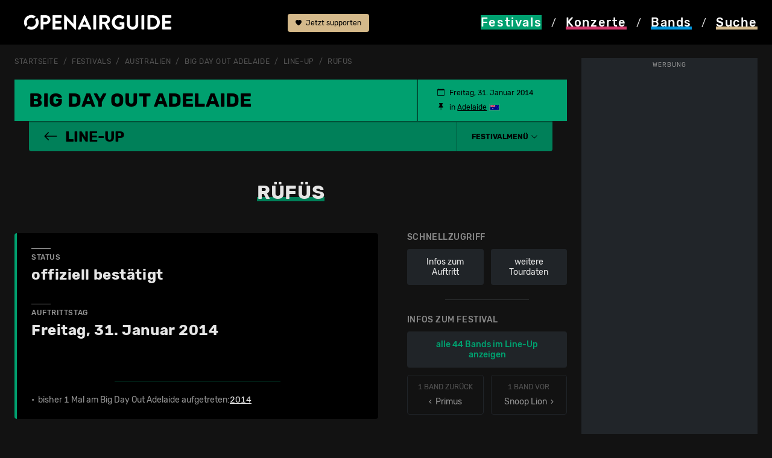

--- FILE ---
content_type: text/html; charset=utf-8
request_url: https://www.google.com/recaptcha/api2/aframe
body_size: 264
content:
<!DOCTYPE HTML><html><head><meta http-equiv="content-type" content="text/html; charset=UTF-8"></head><body><script nonce="dcmo1hleVrxG35rQlUe30g">/** Anti-fraud and anti-abuse applications only. See google.com/recaptcha */ try{var clients={'sodar':'https://pagead2.googlesyndication.com/pagead/sodar?'};window.addEventListener("message",function(a){try{if(a.source===window.parent){var b=JSON.parse(a.data);var c=clients[b['id']];if(c){var d=document.createElement('img');d.src=c+b['params']+'&rc='+(localStorage.getItem("rc::a")?sessionStorage.getItem("rc::b"):"");window.document.body.appendChild(d);sessionStorage.setItem("rc::e",parseInt(sessionStorage.getItem("rc::e")||0)+1);localStorage.setItem("rc::h",'1768789518609');}}}catch(b){}});window.parent.postMessage("_grecaptcha_ready", "*");}catch(b){}</script></body></html>

--- FILE ---
content_type: application/javascript; charset=utf-8
request_url: https://fundingchoicesmessages.google.com/f/AGSKWxXPnyVRAYMe-9p5Rgvr7zYrzQe1qdswGM_ZjU9BCgFz47Tz33TwPVO7jmwkPyejMwB24PZBj-hRTaHHjPgeIlVAMfCckf0c_MchBq1zpdFUE0xkL7k8hkeBB4auk6lKCGJ4kGzmnA==?fccs=W251bGwsbnVsbCxudWxsLG51bGwsbnVsbCxudWxsLFsxNzY4Nzg5NTE2LDk1MjAwMDAwMF0sbnVsbCxudWxsLG51bGwsW251bGwsWzddXSwiaHR0cHM6Ly93d3cub3BlbmFpcmd1aWRlLm5ldC9mZXN0aXZhbHMvYXVzdHJhbGllbi9iaWctZGF5LW91dC1hZGVsYWlkZS9ydWVmdWVzIixudWxsLFtbOCwiTTlsa3pVYVpEc2ciXSxbOSwiZW4tVVMiXSxbMTksIjIiXSxbMTcsIlswXSJdLFsyNCwiIl0sWzI5LCJmYWxzZSJdXV0
body_size: -211
content:
if (typeof __googlefc.fcKernelManager.run === 'function') {"use strict";this.default_ContributorServingResponseClientJs=this.default_ContributorServingResponseClientJs||{};(function(_){var window=this;
try{
var OH=function(a){this.A=_.t(a)};_.u(OH,_.J);var PH=_.Zc(OH);var QH=function(a,b,c){this.B=a;this.params=b;this.j=c;this.l=_.F(this.params,4);this.o=new _.bh(this.B.document,_.O(this.params,3),new _.Og(_.Ok(this.j)))};QH.prototype.run=function(){if(_.P(this.params,10)){var a=this.o;var b=_.ch(a);b=_.Jd(b,4);_.gh(a,b)}a=_.Pk(this.j)?_.Xd(_.Pk(this.j)):new _.Zd;_.$d(a,9);_.F(a,4)!==1&&_.H(a,4,this.l===2||this.l===3?1:2);_.Dg(this.params,5)&&(b=_.O(this.params,5),_.fg(a,6,b));return a};var RH=function(){};RH.prototype.run=function(a,b){var c,d;return _.v(function(e){c=PH(b);d=(new QH(a,c,_.A(c,_.Nk,2))).run();return e.return({ia:_.L(d)})})};_.Rk(8,new RH);
}catch(e){_._DumpException(e)}
}).call(this,this.default_ContributorServingResponseClientJs);
// Google Inc.

//# sourceURL=/_/mss/boq-content-ads-contributor/_/js/k=boq-content-ads-contributor.ContributorServingResponseClientJs.en_US.M9lkzUaZDsg.es5.O/d=1/exm=kernel_loader,loader_js_executable/ed=1/rs=AJlcJMzanTQvnnVdXXtZinnKRQ21NfsPog/m=web_iab_tcf_v2_signal_executable
__googlefc.fcKernelManager.run('\x5b\x5b\x5b8,\x22\x5bnull,\x5b\x5bnull,null,null,\\\x22https:\/\/fundingchoicesmessages.google.com\/f\/AGSKWxVPRAekNBULXXpJpQolzo9aA2hkOqI0Bh3ZTEa-BpqHUXIGcKlIA7RVDpCdYUyAn6GotaeiFWvrk5V5fgIjiJg17GEHwuKuB2iRQ8pgvzUdg1etfXbfAXjL7VaRapAzqHRMFIxTxQ\\\\u003d\\\\u003d\\\x22\x5d,null,null,\x5bnull,null,null,\\\x22https:\/\/fundingchoicesmessages.google.com\/el\/AGSKWxVCyrtOC35Xf6o0YVq9XVM0fwz_MqpHcaieuF3Nxsocpole0LSh3OLn50-1t0WRiPk5JUbwNZtT3xbE4C6wCG2qXZRc1rRMaODUfXFOP3PwM81NWdNiAjUZP1FzSzfFRJbgsqGHeA\\\\u003d\\\\u003d\\\x22\x5d,null,\x5bnull,\x5b7\x5d\x5d\x5d,\\\x22openairguide.net\\\x22,1,\\\x22de\\\x22,null,null,null,null,1\x5d\x22\x5d\x5d,\x5bnull,null,null,\x22https:\/\/fundingchoicesmessages.google.com\/f\/AGSKWxVsM5wRV6ok7hqvidwxQG7h1O0KqE10QxMY4xNAR9vhMM9CrWHy7tY-9Kkf3pU9FJ50-LyrBK-0qJu8pnm517kocWTG9aaLE6PuxDAeX6-vfGlwZ870RA1FYkvqCIoAbd9mLvpK3w\\u003d\\u003d\x22\x5d\x5d');}

--- FILE ---
content_type: application/javascript; charset=utf-8
request_url: https://fundingchoicesmessages.google.com/f/AGSKWxVe80xqPk7EXaJwnX2HqdyVgGySJl2RVx2MMgxv4YCQQBagfD1qmaTNuLY-SBsj4fiKbJfzgrPkbRTGU6newNrynyGAkBQhxXGOOtsNtnU41YpflUWpFWVh3lk8fUF8vVYIjbMmX0x2OOXs7vmmKVKq9kfg2ieQx40Pjjy4C_MHqQcVq94dTKsV8AJN/_-prebid-_ads/horiz//ad-audit./left-ads./site_ads.
body_size: -1291
content:
window['81869b71-6f91-41c7-ab25-9192047d5804'] = true;